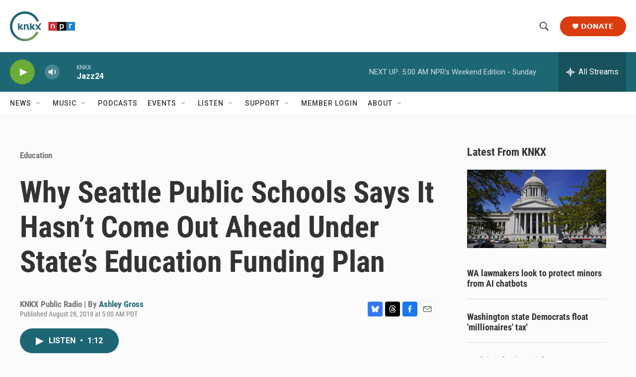

--- FILE ---
content_type: text/html; charset=utf-8
request_url: https://www.google.com/recaptcha/api2/aframe
body_size: 186
content:
<!DOCTYPE HTML><html><head><meta http-equiv="content-type" content="text/html; charset=UTF-8"></head><body><script nonce="xkPC4-LMpK2b_pHqjFGCBQ">/** Anti-fraud and anti-abuse applications only. See google.com/recaptcha */ try{var clients={'sodar':'https://pagead2.googlesyndication.com/pagead/sodar?'};window.addEventListener("message",function(a){try{if(a.source===window.parent){var b=JSON.parse(a.data);var c=clients[b['id']];if(c){var d=document.createElement('img');d.src=c+b['params']+'&rc='+(localStorage.getItem("rc::a")?sessionStorage.getItem("rc::b"):"");window.document.body.appendChild(d);sessionStorage.setItem("rc::e",parseInt(sessionStorage.getItem("rc::e")||0)+1);localStorage.setItem("rc::h",'1768735180386');}}}catch(b){}});window.parent.postMessage("_grecaptcha_ready", "*");}catch(b){}</script></body></html>